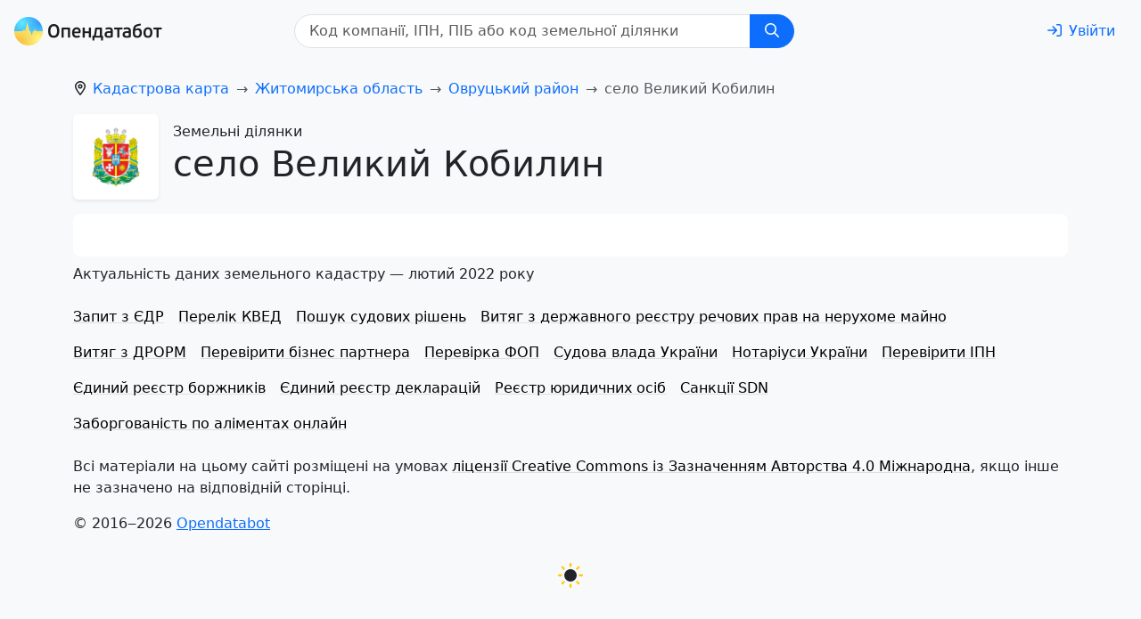

--- FILE ---
content_type: application/javascript; charset=UTF-8
request_url: https://opendatabot.ua/l/assets/Paginator-f8a8fc2f.js
body_size: 457
content:
import{r as s,o as u,h as p,e as i,_ as l,M as c}from"./index-7b4d5e34.js";function m(e,t,a,d,o,f){const r=s("paginator",!0);return a.pagesAmount>1?(u(),p(r,{key:0,modelValue:o.currentPage,"onUpdate:modelValue":t[0]||(t[0]=n=>o.currentPage=n),"pages-amount":a.pagesAmount},null,8,["modelValue","pages-amount"])):i("",!0)}const g={components:{Paginator:c},props:{initialPage:{type:Number,default:1},pagesAmount:{type:Number,required:!0},ssrOnly:{type:Boolean,default:!1}},data(){return{currentPage:this.initialPage}},watch:{currentPage(e){this.ssrOnly?window.location.assign(`${this.$route.path}?page=${e}`):this.$router.push(`${this.$route.path}?page=${e}`)}}},P=l(g,[["render",m]]);export{P};
!function(){try{var e="undefined"!=typeof window?window:"undefined"!=typeof global?global:"undefined"!=typeof self?self:{},n=(new Error).stack;n&&(e._sentryDebugIds=e._sentryDebugIds||{},e._sentryDebugIds[n]="e1e3098a-5b36-5af5-a7bf-645263c687c1")}catch(e){}}();
//# debugId=e1e3098a-5b36-5af5-a7bf-645263c687c1
